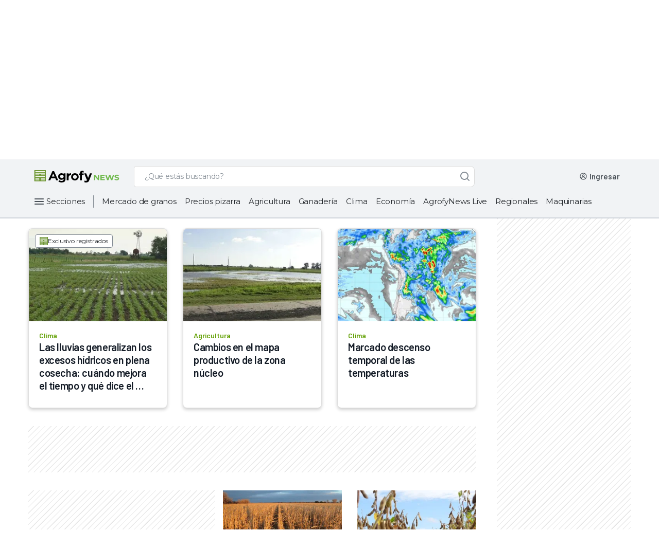

--- FILE ---
content_type: text/html; charset=utf-8
request_url: https://www.google.com/recaptcha/api2/aframe
body_size: 269
content:
<!DOCTYPE HTML><html><head><meta http-equiv="content-type" content="text/html; charset=UTF-8"></head><body><script nonce="VbSusxAEq6gHxIUZRLQypQ">/** Anti-fraud and anti-abuse applications only. See google.com/recaptcha */ try{var clients={'sodar':'https://pagead2.googlesyndication.com/pagead/sodar?'};window.addEventListener("message",function(a){try{if(a.source===window.parent){var b=JSON.parse(a.data);var c=clients[b['id']];if(c){var d=document.createElement('img');d.src=c+b['params']+'&rc='+(localStorage.getItem("rc::a")?sessionStorage.getItem("rc::b"):"");window.document.body.appendChild(d);sessionStorage.setItem("rc::e",parseInt(sessionStorage.getItem("rc::e")||0)+1);localStorage.setItem("rc::h",'1769711837025');}}}catch(b){}});window.parent.postMessage("_grecaptcha_ready", "*");}catch(b){}</script></body></html>